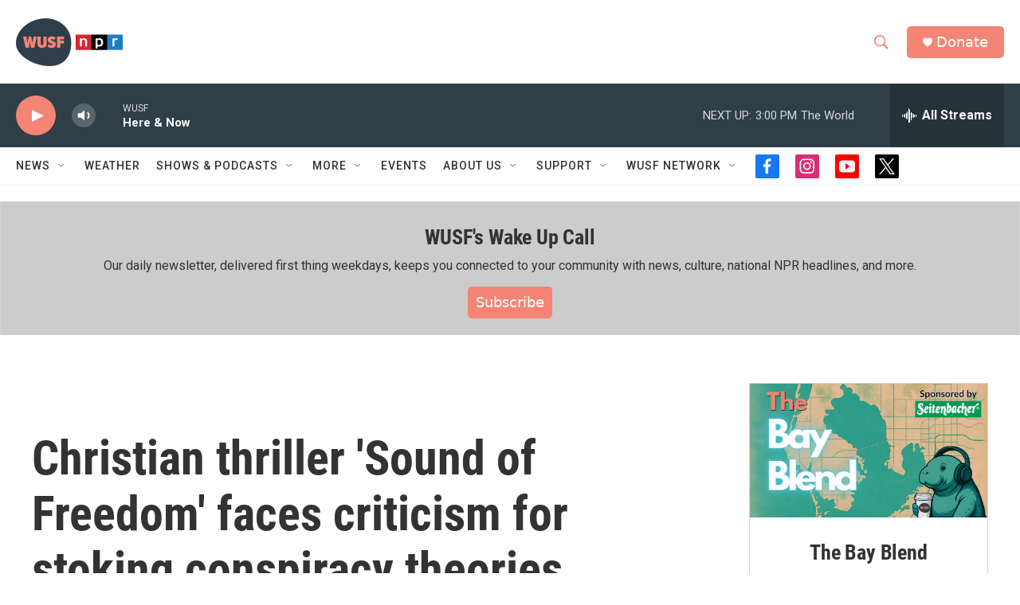

--- FILE ---
content_type: text/html; charset=utf-8
request_url: https://www.google.com/recaptcha/api2/aframe
body_size: 268
content:
<!DOCTYPE HTML><html><head><meta http-equiv="content-type" content="text/html; charset=UTF-8"></head><body><script nonce="XgZaWbXy6EqP5s40TbETjA">/** Anti-fraud and anti-abuse applications only. See google.com/recaptcha */ try{var clients={'sodar':'https://pagead2.googlesyndication.com/pagead/sodar?'};window.addEventListener("message",function(a){try{if(a.source===window.parent){var b=JSON.parse(a.data);var c=clients[b['id']];if(c){var d=document.createElement('img');d.src=c+b['params']+'&rc='+(localStorage.getItem("rc::a")?sessionStorage.getItem("rc::b"):"");window.document.body.appendChild(d);sessionStorage.setItem("rc::e",parseInt(sessionStorage.getItem("rc::e")||0)+1);localStorage.setItem("rc::h",'1767295412644');}}}catch(b){}});window.parent.postMessage("_grecaptcha_ready", "*");}catch(b){}</script></body></html>